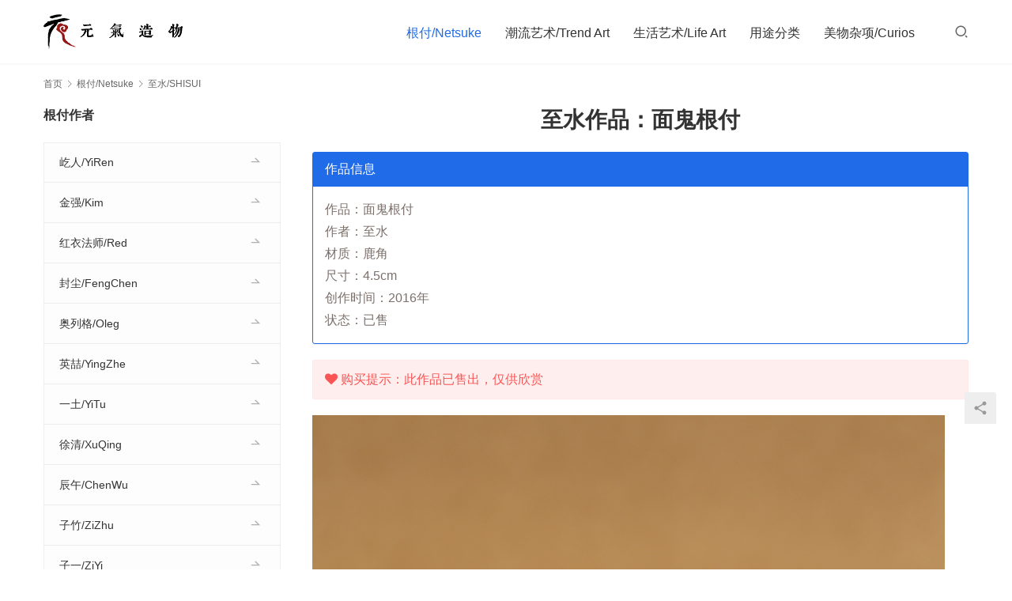

--- FILE ---
content_type: text/html; charset=UTF-8
request_url: https://www.elementcreat.com/archives/2701.htm
body_size: 12358
content:
<!DOCTYPE html>
<html lang="zh-CN">
<head>
<meta charset="UTF-8">
<meta http-equiv="X-UA-Compatible" content="IE=edge,chrome=1">
<meta name="renderer" content="webkit">
<meta name="viewport" content="initial-scale=1.0,user-scalable=no,maximum-scale=1,width=device-width,viewport-fit=cover">
<meta name="format-detection" content="telephone=no">
<title>至水作品：面鬼根付  |  元气造物</title>
<link rel="canonical" href="https://www.elementcreat.com/archives/2701.htm" />
<meta name="applicable-device" content="pc,mobile" />
<meta http-equiv="Cache-Control" content="no-transform" />
<link rel="shortcut icon" href="https://www.elementcreat.com/wp-content/uploads/2021/11/ico32.png" />
<link rel='dns-prefetch' href='//at.alicdn.com' />
<link rel='dns-prefetch' href='//cdn.jsdelivr.net' />
<link rel="alternate" type="application/rss+xml" title="元气造物 &raquo; Feed" href="https://www.elementcreat.com/feed" />
<link rel="alternate" type="application/rss+xml" title="元气造物 &raquo; 评论Feed" href="https://www.elementcreat.com/comments/feed" />
<link rel="alternate" type="application/rss+xml" title="元气造物 &raquo; 至水作品：面鬼根付评论Feed" href="https://www.elementcreat.com/archives/2701.htm/feed" />
<link rel='stylesheet' id='stylesheet-css'  href='//www.elementcreat.com/wp-content/uploads/wpcom/style.5.7.0.1762159635.css?ver=5.7.0' media='all' />
<link rel='stylesheet' id='material-icons-css'  href='https://www.elementcreat.com/wp-content/themes/module/themer/assets/css/material-icons.css?ver=5.7.0' media='all' />
<link rel='stylesheet' id='remixicon-css'  href='https://cdn.jsdelivr.net/npm/remixicon@2.5.0/fonts/remixicon.css?ver=2.5.0' media='all' />
<link rel='stylesheet' id='font-awesome-css'  href='https://www.elementcreat.com/wp-content/themes/module/themer/assets/css/font-awesome.css?ver=5.7.0' media='all' />
<style id='wp-block-library-inline-css'>
:root{--wp-admin-theme-color:#007cba;--wp-admin-theme-color--rgb:0,124,186;--wp-admin-theme-color-darker-10:#006ba1;--wp-admin-theme-color-darker-10--rgb:0,107,161;--wp-admin-theme-color-darker-20:#005a87;--wp-admin-theme-color-darker-20--rgb:0,90,135;--wp-admin-border-width-focus:2px}@media (-webkit-min-device-pixel-ratio:2),(min-resolution:192dpi){:root{--wp-admin-border-width-focus:1.5px}}:root{--wp--preset--font-size--normal:16px;--wp--preset--font-size--huge:42px}:root .has-very-light-gray-background-color{background-color:#eee}:root .has-very-dark-gray-background-color{background-color:#313131}:root .has-very-light-gray-color{color:#eee}:root .has-very-dark-gray-color{color:#313131}:root .has-vivid-green-cyan-to-vivid-cyan-blue-gradient-background{background:linear-gradient(135deg,#00d084,#0693e3)}:root .has-purple-crush-gradient-background{background:linear-gradient(135deg,#34e2e4,#4721fb 50%,#ab1dfe)}:root .has-hazy-dawn-gradient-background{background:linear-gradient(135deg,#faaca8,#dad0ec)}:root .has-subdued-olive-gradient-background{background:linear-gradient(135deg,#fafae1,#67a671)}:root .has-atomic-cream-gradient-background{background:linear-gradient(135deg,#fdd79a,#004a59)}:root .has-nightshade-gradient-background{background:linear-gradient(135deg,#330968,#31cdcf)}:root .has-midnight-gradient-background{background:linear-gradient(135deg,#020381,#2874fc)}.has-regular-font-size{font-size:1em}.has-larger-font-size{font-size:2.625em}.has-normal-font-size{font-size:var(--wp--preset--font-size--normal)}.has-huge-font-size{font-size:var(--wp--preset--font-size--huge)}.has-text-align-center{text-align:center}.has-text-align-left{text-align:left}.has-text-align-right{text-align:right}#end-resizable-editor-section{display:none}.aligncenter{clear:both}.items-justified-left{justify-content:flex-start}.items-justified-center{justify-content:center}.items-justified-right{justify-content:flex-end}.items-justified-space-between{justify-content:space-between}.screen-reader-text{border:0;clip:rect(1px,1px,1px,1px);-webkit-clip-path:inset(50%);clip-path:inset(50%);height:1px;margin:-1px;overflow:hidden;padding:0;position:absolute;width:1px;word-wrap:normal!important}.screen-reader-text:focus{background-color:#ddd;clip:auto!important;-webkit-clip-path:none;clip-path:none;color:#444;display:block;font-size:1em;height:auto;left:5px;line-height:normal;padding:15px 23px 14px;text-decoration:none;top:5px;width:auto;z-index:100000}html :where(.has-border-color),html :where([style*=border-width]){border-style:solid}html :where(img[class*=wp-image-]){height:auto;max-width:100%}
</style>
<style id='global-styles-inline-css'>
body{--wp--preset--color--black: #000000;--wp--preset--color--cyan-bluish-gray: #abb8c3;--wp--preset--color--white: #ffffff;--wp--preset--color--pale-pink: #f78da7;--wp--preset--color--vivid-red: #cf2e2e;--wp--preset--color--luminous-vivid-orange: #ff6900;--wp--preset--color--luminous-vivid-amber: #fcb900;--wp--preset--color--light-green-cyan: #7bdcb5;--wp--preset--color--vivid-green-cyan: #00d084;--wp--preset--color--pale-cyan-blue: #8ed1fc;--wp--preset--color--vivid-cyan-blue: #0693e3;--wp--preset--color--vivid-purple: #9b51e0;--wp--preset--gradient--vivid-cyan-blue-to-vivid-purple: linear-gradient(135deg,rgba(6,147,227,1) 0%,rgb(155,81,224) 100%);--wp--preset--gradient--light-green-cyan-to-vivid-green-cyan: linear-gradient(135deg,rgb(122,220,180) 0%,rgb(0,208,130) 100%);--wp--preset--gradient--luminous-vivid-amber-to-luminous-vivid-orange: linear-gradient(135deg,rgba(252,185,0,1) 0%,rgba(255,105,0,1) 100%);--wp--preset--gradient--luminous-vivid-orange-to-vivid-red: linear-gradient(135deg,rgba(255,105,0,1) 0%,rgb(207,46,46) 100%);--wp--preset--gradient--very-light-gray-to-cyan-bluish-gray: linear-gradient(135deg,rgb(238,238,238) 0%,rgb(169,184,195) 100%);--wp--preset--gradient--cool-to-warm-spectrum: linear-gradient(135deg,rgb(74,234,220) 0%,rgb(151,120,209) 20%,rgb(207,42,186) 40%,rgb(238,44,130) 60%,rgb(251,105,98) 80%,rgb(254,248,76) 100%);--wp--preset--gradient--blush-light-purple: linear-gradient(135deg,rgb(255,206,236) 0%,rgb(152,150,240) 100%);--wp--preset--gradient--blush-bordeaux: linear-gradient(135deg,rgb(254,205,165) 0%,rgb(254,45,45) 50%,rgb(107,0,62) 100%);--wp--preset--gradient--luminous-dusk: linear-gradient(135deg,rgb(255,203,112) 0%,rgb(199,81,192) 50%,rgb(65,88,208) 100%);--wp--preset--gradient--pale-ocean: linear-gradient(135deg,rgb(255,245,203) 0%,rgb(182,227,212) 50%,rgb(51,167,181) 100%);--wp--preset--gradient--electric-grass: linear-gradient(135deg,rgb(202,248,128) 0%,rgb(113,206,126) 100%);--wp--preset--gradient--midnight: linear-gradient(135deg,rgb(2,3,129) 0%,rgb(40,116,252) 100%);--wp--preset--duotone--dark-grayscale: url('#wp-duotone-dark-grayscale');--wp--preset--duotone--grayscale: url('#wp-duotone-grayscale');--wp--preset--duotone--purple-yellow: url('#wp-duotone-purple-yellow');--wp--preset--duotone--blue-red: url('#wp-duotone-blue-red');--wp--preset--duotone--midnight: url('#wp-duotone-midnight');--wp--preset--duotone--magenta-yellow: url('#wp-duotone-magenta-yellow');--wp--preset--duotone--purple-green: url('#wp-duotone-purple-green');--wp--preset--duotone--blue-orange: url('#wp-duotone-blue-orange');--wp--preset--font-size--small: 13px;--wp--preset--font-size--medium: 20px;--wp--preset--font-size--large: 36px;--wp--preset--font-size--x-large: 42px;}.has-black-color{color: var(--wp--preset--color--black) !important;}.has-cyan-bluish-gray-color{color: var(--wp--preset--color--cyan-bluish-gray) !important;}.has-white-color{color: var(--wp--preset--color--white) !important;}.has-pale-pink-color{color: var(--wp--preset--color--pale-pink) !important;}.has-vivid-red-color{color: var(--wp--preset--color--vivid-red) !important;}.has-luminous-vivid-orange-color{color: var(--wp--preset--color--luminous-vivid-orange) !important;}.has-luminous-vivid-amber-color{color: var(--wp--preset--color--luminous-vivid-amber) !important;}.has-light-green-cyan-color{color: var(--wp--preset--color--light-green-cyan) !important;}.has-vivid-green-cyan-color{color: var(--wp--preset--color--vivid-green-cyan) !important;}.has-pale-cyan-blue-color{color: var(--wp--preset--color--pale-cyan-blue) !important;}.has-vivid-cyan-blue-color{color: var(--wp--preset--color--vivid-cyan-blue) !important;}.has-vivid-purple-color{color: var(--wp--preset--color--vivid-purple) !important;}.has-black-background-color{background-color: var(--wp--preset--color--black) !important;}.has-cyan-bluish-gray-background-color{background-color: var(--wp--preset--color--cyan-bluish-gray) !important;}.has-white-background-color{background-color: var(--wp--preset--color--white) !important;}.has-pale-pink-background-color{background-color: var(--wp--preset--color--pale-pink) !important;}.has-vivid-red-background-color{background-color: var(--wp--preset--color--vivid-red) !important;}.has-luminous-vivid-orange-background-color{background-color: var(--wp--preset--color--luminous-vivid-orange) !important;}.has-luminous-vivid-amber-background-color{background-color: var(--wp--preset--color--luminous-vivid-amber) !important;}.has-light-green-cyan-background-color{background-color: var(--wp--preset--color--light-green-cyan) !important;}.has-vivid-green-cyan-background-color{background-color: var(--wp--preset--color--vivid-green-cyan) !important;}.has-pale-cyan-blue-background-color{background-color: var(--wp--preset--color--pale-cyan-blue) !important;}.has-vivid-cyan-blue-background-color{background-color: var(--wp--preset--color--vivid-cyan-blue) !important;}.has-vivid-purple-background-color{background-color: var(--wp--preset--color--vivid-purple) !important;}.has-black-border-color{border-color: var(--wp--preset--color--black) !important;}.has-cyan-bluish-gray-border-color{border-color: var(--wp--preset--color--cyan-bluish-gray) !important;}.has-white-border-color{border-color: var(--wp--preset--color--white) !important;}.has-pale-pink-border-color{border-color: var(--wp--preset--color--pale-pink) !important;}.has-vivid-red-border-color{border-color: var(--wp--preset--color--vivid-red) !important;}.has-luminous-vivid-orange-border-color{border-color: var(--wp--preset--color--luminous-vivid-orange) !important;}.has-luminous-vivid-amber-border-color{border-color: var(--wp--preset--color--luminous-vivid-amber) !important;}.has-light-green-cyan-border-color{border-color: var(--wp--preset--color--light-green-cyan) !important;}.has-vivid-green-cyan-border-color{border-color: var(--wp--preset--color--vivid-green-cyan) !important;}.has-pale-cyan-blue-border-color{border-color: var(--wp--preset--color--pale-cyan-blue) !important;}.has-vivid-cyan-blue-border-color{border-color: var(--wp--preset--color--vivid-cyan-blue) !important;}.has-vivid-purple-border-color{border-color: var(--wp--preset--color--vivid-purple) !important;}.has-vivid-cyan-blue-to-vivid-purple-gradient-background{background: var(--wp--preset--gradient--vivid-cyan-blue-to-vivid-purple) !important;}.has-light-green-cyan-to-vivid-green-cyan-gradient-background{background: var(--wp--preset--gradient--light-green-cyan-to-vivid-green-cyan) !important;}.has-luminous-vivid-amber-to-luminous-vivid-orange-gradient-background{background: var(--wp--preset--gradient--luminous-vivid-amber-to-luminous-vivid-orange) !important;}.has-luminous-vivid-orange-to-vivid-red-gradient-background{background: var(--wp--preset--gradient--luminous-vivid-orange-to-vivid-red) !important;}.has-very-light-gray-to-cyan-bluish-gray-gradient-background{background: var(--wp--preset--gradient--very-light-gray-to-cyan-bluish-gray) !important;}.has-cool-to-warm-spectrum-gradient-background{background: var(--wp--preset--gradient--cool-to-warm-spectrum) !important;}.has-blush-light-purple-gradient-background{background: var(--wp--preset--gradient--blush-light-purple) !important;}.has-blush-bordeaux-gradient-background{background: var(--wp--preset--gradient--blush-bordeaux) !important;}.has-luminous-dusk-gradient-background{background: var(--wp--preset--gradient--luminous-dusk) !important;}.has-pale-ocean-gradient-background{background: var(--wp--preset--gradient--pale-ocean) !important;}.has-electric-grass-gradient-background{background: var(--wp--preset--gradient--electric-grass) !important;}.has-midnight-gradient-background{background: var(--wp--preset--gradient--midnight) !important;}.has-small-font-size{font-size: var(--wp--preset--font-size--small) !important;}.has-medium-font-size{font-size: var(--wp--preset--font-size--medium) !important;}.has-large-font-size{font-size: var(--wp--preset--font-size--large) !important;}.has-x-large-font-size{font-size: var(--wp--preset--font-size--x-large) !important;}
</style>
<link rel='stylesheet' id='wwa-css'  href='https://www.elementcreat.com/wp-content/plugins/justweapp/css/style.css?ver=3.10.1' media='all' />
<link rel='stylesheet' id='theme-my-login-css'  href='https://www.elementcreat.com/wp-content/plugins/theme-my-login/assets/styles/theme-my-login.min.css?ver=7.1.5' media='all' />
<script src='https://cdn.jsdelivr.net/npm/jquery@3.5.1/dist/jquery.min.js?ver=3.5.1' id='jquery-core-js'></script>
<script src='https://www.elementcreat.com/wp-includes/js/jquery/jquery-migrate.min.js?ver=3.3.2' id='jquery-migrate-js'></script>
<script src='//at.alicdn.com/t/font_2010989_syla1zlte3.js?ver=5.7.0' id='wpcom-icons-js'></script>
<link rel="EditURI" type="application/rsd+xml" title="RSD" href="https://www.elementcreat.com/xmlrpc.php?rsd" />
<link rel="wlwmanifest" type="application/wlwmanifest+xml" href="https://www.elementcreat.com/wp-includes/wlwmanifest.xml" /> 
<link rel="icon" href="https://www.elementcreat.com/wp-content/uploads/2021/11/ico32.png" sizes="32x32" />
<link rel="icon" href="https://www.elementcreat.com/wp-content/uploads/2021/11/ico32.png" sizes="192x192" />
<link rel="apple-touch-icon" href="https://www.elementcreat.com/wp-content/uploads/2021/11/ico32.png" />
<meta name="msapplication-TileImage" content="https://www.elementcreat.com/wp-content/uploads/2021/11/ico32.png" />
<!--[if lte IE 9]><script src="https://www.elementcreat.com/wp-content/themes/module/js/update.js"></script><![endif]-->
</head>
<body class="post-template-default single single-post postid-2701 single-format-standard wp-embed-responsive lang-cn">
<header id="header" class="header">
    <div class="container clearfix">
        <div class="navbar-header">
            <button type="button" class="navbar-toggle collapsed" data-toggle="collapse" data-target=".navbar-menu">
                <span class="icon-bar icon-bar-1"></span>
                <span class="icon-bar icon-bar-2"></span>
                <span class="icon-bar icon-bar-3"></span>
            </button>
                        <div class="logo">
                <a href="https://www.elementcreat.com" rel="home"><img src="http://www.elementcreat.com/wp-content/uploads/2017/05/logo-2.gif" alt="元气造物"></a>
            </div>
        </div>

        <nav class="collapse navbar-collapse navbar-right navbar-menu">
            <ul id="menu-%e5%85%83%e6%b0%94%e9%80%a0%e7%89%a9" class="nav navbar-nav main-menu wpcom-adv-menu"><li class="menu-item current-post-ancestor active menu-item-style menu-item-style1 dropdown"><a href="https://www.elementcreat.com/archives/category/netsuke" class="dropdown-toggle">根付/Netsuke</a>
<ul class="dropdown-menu menu-item-wrap menu-item-col-5">
	<li class="menu-item"><a href="https://www.elementcreat.com/archives/category/netsuke/yiren">屹人/YiRen</a></li>
	<li class="menu-item"><a href="https://www.elementcreat.com/archives/category/netsuke/kim">金强/Kim</a></li>
	<li class="menu-item"><a href="https://www.elementcreat.com/archives/category/netsuke/red">红衣法师/Red</a></li>
	<li class="menu-item"><a href="https://www.elementcreat.com/archives/category/netsuke/fengchen">封尘/FengChen</a></li>
	<li class="menu-item"><a href="https://www.elementcreat.com/archives/category/netsuke/oleg">奥列格/Oleg</a></li>
	<li class="menu-item"><a href="https://www.elementcreat.com/archives/category/netsuke/yingzhe">英喆/YingZhe</a></li>
	<li class="menu-item"><a href="https://www.elementcreat.com/archives/category/netsuke/yitu-graller">一土/YiTu</a></li>
	<li class="menu-item"><a href="https://www.elementcreat.com/archives/category/netsuke/xuq-graller">徐清/XuQing</a></li>
	<li class="menu-item"><a href="https://www.elementcreat.com/archives/category/netsuke/chenwu-graller">辰午/ChenWu</a></li>
	<li class="menu-item"><a href="https://www.elementcreat.com/archives/category/netsuke/zizhu-g">子竹/ZiZhu</a></li>
	<li class="menu-item"><a href="https://www.elementcreat.com/archives/category/netsuke/ziyi-graller">子一/ZiYi</a></li>
	<li class="menu-item"><a href="https://www.elementcreat.com/archives/category/netsuke/tiecheng">铁成/TieCheng</a></li>
	<li class="menu-item"><a href="https://www.elementcreat.com/archives/category/netsuke/dayu_g">大鱼/DaYu</a></li>
	<li class="menu-item"><a href="https://www.elementcreat.com/archives/category/netsuke/zhuma">竹马/ZhuMa</a></li>
	<li class="menu-item"><a href="https://www.elementcreat.com/archives/category/netsuke/tim-graller">易鑫/TimYi</a></li>
	<li class="menu-item"><a href="https://www.elementcreat.com/archives/category/netsuke/honey">本/honey</a></li>
	<li class="menu-item"><a href="https://www.elementcreat.com/archives/category/netsuke/tanzi">谈子/Tanzi</a></li>
	<li class="menu-item"><a href="https://www.elementcreat.com/archives/category/netsuke/yukun">羽昆/YuKun</a></li>
	<li class="menu-item"><a href="https://www.elementcreat.com/archives/category/netsuke/yunmao-graller">耘茂/YunMao</a></li>
	<li class="menu-item"><a href="https://www.elementcreat.com/archives/category/netsuke/yonggui-graller">永贵/YongGui</a></li>
	<li class="menu-item"><a href="https://www.elementcreat.com/archives/category/netsuke/zhonghu">冢虎/ZhongHu</a></li>
	<li class="menu-item"><a href="https://www.elementcreat.com/archives/category/netsuke/shisuig">至水/SHISUI</a></li>
	<li class="menu-item"><a href="https://www.elementcreat.com/archives/category/netsuke/fujii">藤井安刚/FUJII</a></li>
	<li class="menu-item"><a href="https://www.elementcreat.com/archives/category/netsuke/bishu">斋藤美洲/Bishu</a></li>
	<li class="menu-item"><a href="https://www.elementcreat.com/archives/category/netsuke/ziyuan">紫苑/SHION</a></li>
	<li class="menu-item"><a href="https://www.elementcreat.com/archives/category/netsuke/mabu">中梶真武/MABU</a></li>
	<li class="menu-item"><a href="https://www.elementcreat.com/archives/category/netsuke/rippo">利步/Rippo</a></li>
	<li class="menu-item"><a href="https://www.elementcreat.com/archives/category/netsuke/koma">狛/KOMA</a></li>
	<li class="menu-item"><a href="https://www.elementcreat.com/archives/category/netsuke/sanmei">三昧/Zanmai</a></li>
	<li class="menu-item"><a href="https://www.elementcreat.com/archives/category/netsuke/douho-graller">道甫/DOUHO</a></li>
	<li class="menu-item"><a href="https://www.elementcreat.com/archives/category/netsuke/qianci">森谦次/Kenji</a></li>
	<li class="menu-item"><a href="https://www.elementcreat.com/archives/category/netsuke/afks">阿夫克森/Александр</a></li>
	<li class="menu-item"><a href="https://www.elementcreat.com/archives/category/netsuke/kiheji">贵石/Kiheji</a></li>
	<li class="menu-item"><a href="https://www.elementcreat.com/archives/category/netsuke/ted">西奥多/Ted</a></li>
	<li class="menu-item"><a href="https://www.elementcreat.com/archives/category/netsuke/alk">阿列克/Олег</a></li>
	<li class="menu-item"><a href="https://www.elementcreat.com/archives/category/netsuke/fubu">服部/HATTORI</a></li>
	<li class="menu-item"><a href="https://www.elementcreat.com/archives/category/netsuke/others">其他/Others</a></li>
</ul>
</li>
<li class="menu-item menu-item-style menu-item-style1 dropdown"><a href="https://www.elementcreat.com/archives/category/trend" class="dropdown-toggle">潮流艺术/Trend Art</a>
<ul class="dropdown-menu menu-item-wrap menu-item-col-5">
	<li class="menu-item"><a href="https://www.elementcreat.com/archives/category/trend/earth-republic">Earth Republic</a></li>
	<li class="menu-item"><a href="https://www.elementcreat.com/archives/category/trend/takuf">正木卓/Takuf</a></li>
	<li class="menu-item"><a href="https://www.elementcreat.com/archives/category/trend/takane">菅野贵峰/takane</a></li>
	<li class="menu-item"><a href="https://www.elementcreat.com/archives/category/trend/tokoro">所正泰/tokoro</a></li>
	<li class="menu-item"><a href="https://www.elementcreat.com/archives/category/trend/kinmoku">金木工房/kinmoku</a></li>
	<li class="menu-item"><a href="https://www.elementcreat.com/archives/category/trend/kumin">久美/kumin</a></li>
	<li class="menu-item"><a href="https://www.elementcreat.com/archives/category/trend/shiotsumura">井崎正治/shiotsu</a></li>
	<li class="menu-item"><a href="https://www.elementcreat.com/archives/category/trend/oono">大野敦史/Oono</a></li>
	<li class="menu-item"><a href="https://www.elementcreat.com/archives/category/trend/rinne">Rinne</a></li>
	<li class="menu-item"><a href="https://www.elementcreat.com/archives/category/trend/yoshitaka">中矢嘉贵/Yoshitaka</a></li>
	<li class="menu-item"><a href="https://www.elementcreat.com/archives/category/trend/motonaga">小林拓矢/motonaga</a></li>
	<li class="menu-item"><a href="https://www.elementcreat.com/archives/category/trend/haiiro">西别府久幸/haiiro</a></li>
	<li class="menu-item"><a href="https://www.elementcreat.com/archives/category/trend/takigami">泷上玄野/Takigami</a></li>
	<li class="menu-item"><a href="https://www.elementcreat.com/archives/category/trend/naotowada">和田直人/NaotoWada</a></li>
	<li class="menu-item"><a href="https://www.elementcreat.com/archives/category/lifeart/kotono">结城琴乃/Kotono</a></li>
	<li class="menu-item"><a href="https://www.elementcreat.com/archives/category/trend/hotoke">酒井 豪/hotoke</a></li>
	<li class="menu-item"><a href="https://www.elementcreat.com/archives/category/trend/inna">伊娜罗曼琴科/Inna</a></li>
	<li class="menu-item"><a href="https://www.elementcreat.com/archives/category/trend/domenico">多米尼克/Domenico</a></li>
	<li class="menu-item"><a href="https://www.elementcreat.com/archives/category/trend/ning">阿宁/Ning</a></li>
	<li class="menu-item"><a href="https://www.elementcreat.com/archives/category/trend/kiokudrop">萩原まさえ/KIOKUDROP</a></li>
	<li class="menu-item"><a href="https://www.elementcreat.com/archives/category/trend/sara">莎拉尼克/sara</a></li>
	<li class="menu-item"><a href="https://www.elementcreat.com/archives/category/trend/kimura">木村悠希/Kimura</a></li>
	<li class="menu-item"><a href="https://www.elementcreat.com/archives/category/trend/jiange">剑阁/JianGe</a></li>
	<li class="menu-item"><a href="https://www.elementcreat.com/archives/category/trend/zouchao">邹超/Zouchao</a></li>
	<li class="menu-item"><a href="https://www.elementcreat.com/archives/category/trend/ziwei">子玮/ZiWei</a></li>
	<li class="menu-item"><a href="https://www.elementcreat.com/archives/category/trend/togawa">川五十生/Togawa</a></li>
	<li class="menu-item"><a href="https://www.elementcreat.com/archives/category/trend/akira">日下明/Akira</a></li>
	<li class="menu-item"><a href="https://www.elementcreat.com/archives/category/trend/mohan">王墨晗/mohan</a></li>
	<li class="menu-item"><a href="https://www.elementcreat.com/archives/category/trend/kota">中坪宏太/Kota</a></li>
	<li class="menu-item"><a href="https://www.elementcreat.com/archives/category/trend/tothers">其他/Others</a></li>
</ul>
</li>
<li class="menu-item menu-item-style menu-item-style1 dropdown"><a href="https://www.elementcreat.com/archives/category/lifeart" class="dropdown-toggle">生活艺术/Life Art</a>
<ul class="dropdown-menu menu-item-wrap menu-item-col-5">
	<li class="menu-item"><a href="https://www.elementcreat.com/zhuoyue">灼阅/ZHUOYUE</a></li>
	<li class="menu-item"><a href="https://www.elementcreat.com/archives/category/lifeart/ryuichi">芳贺龙一/Ryuichi</a></li>
	<li class="menu-item"><a href="https://www.elementcreat.com/archives/category/lifeart/shikaidai">四海大/shikaidai</a></li>
	<li class="menu-item"><a href="https://www.elementcreat.com/archives/category/lifeart/gm">まとはま・安竹</a></li>
	<li class="menu-item"><a href="https://www.elementcreat.com/archives/category/lifeart/mari">井上真利/Mari</a></li>
	<li class="menu-item"><a href="https://www.elementcreat.com/archives/category/lifeart/yuichi">小林雄一/yuichi</a></li>
	<li class="menu-item"><a href="https://www.elementcreat.com/archives/category/lifeart/chitian">池田省吾/chitian</a></li>
	<li class="menu-item"><a href="https://www.elementcreat.com/archives/category/lifeart/yohei">后藤洋平/Yohei</a></li>
	<li class="menu-item"><a href="https://www.elementcreat.com/archives/category/lifeart/shihisa">石原稔久/shihisa</a></li>
	<li class="menu-item"><a href="https://www.elementcreat.com/archives/category/lifeart/waan">蛙庵/うつわ</a></li>
	<li class="menu-item"><a href="https://www.elementcreat.com/archives/category/lifeart/jiang">江雄伟/Jiang</a></li>
	<li class="menu-item"><a href="https://www.elementcreat.com/archives/category/lifeart/toharu">佐野元春/Toharu</a></li>
	<li class="menu-item"><a href="https://www.elementcreat.com/archives/category/lifeart/takagi">高木浩二/takagi</a></li>
	<li class="menu-item"><a href="https://www.elementcreat.com/archives/category/lifeart/suzuki">铃木滋子/SUZUKI</a></li>
	<li class="menu-item"><a href="https://www.elementcreat.com/archives/category/lifeart/yuuji">村木雄儿/Yuuji</a></li>
	<li class="menu-item"><a href="https://www.elementcreat.com/archives/category/lifeart/oyamano">小山乃文彦/oyamano</a></li>
	<li class="menu-item"><a href="https://www.elementcreat.com/archives/category/lifeart/toru">八田亨/toru</a></li>
	<li class="menu-item"><a href="https://www.elementcreat.com/archives/category/lifeart/seiki">江口诚基/Seiki</a></li>
	<li class="menu-item"><a href="https://www.elementcreat.com/archives/category/lifeart/shinpei">马渡新平/Shinpei</a></li>
	<li class="menu-item"><a href="https://www.elementcreat.com/archives/category/lifeart/kitaimai">北井真衣/kitaimai</a></li>
	<li class="menu-item"><a href="https://www.elementcreat.com/archives/category/lifeart/ogataatushi">尾形アツシ/ogataatushi</a></li>
	<li class="menu-item"><a href="https://www.elementcreat.com/archives/category/lifeart/takayama">高山爱/Takayama</a></li>
	<li class="menu-item"><a href="https://www.elementcreat.com/archives/category/lifeart/yutaro">贵岛雄太朗/Yutaro</a></li>
	<li class="menu-item"><a href="https://www.elementcreat.com/archives/category/lifeart/hirokazu">古谷浩一/Hirokazu</a></li>
	<li class="menu-item"><a href="https://www.elementcreat.com/archives/category/lifeart/eiichi">涉谷英一/eiichi</a></li>
	<li class="menu-item"><a href="https://www.elementcreat.com/archives/category/lifeart/hiroko">伴裕子/Hiroko</a></li>
	<li class="menu-item"><a href="https://www.elementcreat.com/archives/category/lifeart/tamamokko">玉元利幸/Tamamokko</a></li>
	<li class="menu-item"><a href="https://www.elementcreat.com/archives/category/lifeart/pinlai">平濑マリ子</a></li>
	<li class="menu-item"><a href="https://www.elementcreat.com/archives/category/lifeart/heyeqisi">鹤野启司/heyeqisi</a></li>
	<li class="menu-item"><a href="https://www.elementcreat.com/archives/category/lifeart/cisetoytoyto">川原幸子/cisetoytoyto</a></li>
	<li class="menu-item"><a href="https://www.elementcreat.com/archives/category/lifeart/daijw">戴佳威</a></li>
	<li class="menu-item"><a href="https://www.elementcreat.com/archives/category/lifeart/yunjin">云井窑</a></li>
	<li class="menu-item"><a href="https://www.elementcreat.com/archives/category/lifeart/yizhilang">一志郎窑</a></li>
	<li class="menu-item"><a href="https://www.elementcreat.com/archives/category/lifeart/ryoma">平松龙马/Ryoma</a></li>
	<li class="menu-item"><a href="https://www.elementcreat.com/archives/category/lifeart/ryutaro">山田隆太郎/RYUTARO</a></li>
	<li class="menu-item"><a href="https://www.elementcreat.com/archives/category/lifeart/natsuki">小仓夏树/Natsuki</a></li>
	<li class="menu-item"><a href="https://www.elementcreat.com/archives/category/lifeart/yoshio">寒川义雄/Yoshio</a></li>
	<li class="menu-item"><a href="https://www.elementcreat.com/archives/category/lifeart/kazuhiko">工藤和彦/Kazuhiko</a></li>
	<li class="menu-item"><a href="https://www.elementcreat.com/archives/category/lifeart/katsunori">泽克典/KATSUNORI</a></li>
	<li class="menu-item"><a href="https://www.elementcreat.com/archives/category/lifeart/atsuko">西川敦子/atsuko</a></li>
	<li class="menu-item"><a href="https://www.elementcreat.com/archives/category/lifeart/xichuan">西川孝次</a></li>
	<li class="menu-item"><a href="https://www.elementcreat.com/archives/category/lifeart/cocochi">市野雅利/cocochi</a></li>
	<li class="menu-item"><a href="https://www.elementcreat.com/archives/category/lifeart/kazuaki">志村和晃/kazuaki</a></li>
	<li class="menu-item"><a href="https://www.elementcreat.com/archives/category/lifeart/kousuke">宇田康介/kousuke</a></li>
	<li class="menu-item"><a href="https://www.elementcreat.com/archives/category/lifeart/shingo">马野真吾/shingo</a></li>
	<li class="menu-item"><a href="https://www.elementcreat.com/archives/category/lifeart/yasuno">大杉康伸/yasuno</a></li>
	<li class="menu-item"><a href="https://www.elementcreat.com/archives/category/lifeart/taitian">太田硝子研究室</a></li>
	<li class="menu-item"><a href="https://www.elementcreat.com/archives/category/lifeart/kusada">艸田正樹/kusada</a></li>
	<li class="menu-item"><a href="https://www.elementcreat.com/archives/category/lifeart/tadaomi">山本忠臣/Tadaomi</a></li>
	<li class="menu-item"><a href="https://www.elementcreat.com/archives/category/lifeart/ayako">须贺文子/Ayako</a></li>
	<li class="menu-item"><a href="https://www.elementcreat.com/archives/category/lifeart/kimjongpil">金钟毕/KimJongPil</a></li>
	<li class="menu-item"><a href="https://www.elementcreat.com/archives/category/lifeart/kikuchi">菊地胜/Kikuchi</a></li>
	<li class="menu-item"><a href="https://www.elementcreat.com/archives/category/lifeart/heyuan">河原崎贵/heyuan</a></li>
	<li class="menu-item"><a href="https://www.elementcreat.com/archives/category/lifeart/qiubin">邱彬/QiuBin</a></li>
	<li class="menu-item"><a href="https://www.elementcreat.com/archives/category/lifeart/toshiro">安彦年朗/Toshiro</a></li>
	<li class="menu-item"><a href="https://www.elementcreat.com/archives/category/lifeart/masanobu">安藤雅信/masanobu</a></li>
	<li class="menu-item"><a href="https://www.elementcreat.com/archives/category/lifeart/mayuko">小川真由子/Mayuko</a></li>
	<li class="menu-item"><a href="https://www.elementcreat.com/archives/category/lifeart/masao">小澄正雄/Masao</a></li>
	<li class="menu-item"><a href="https://www.elementcreat.com/archives/category/lifeart/yuuchyo">腰越祐贵/Yuuchyo</a></li>
	<li class="menu-item"><a href="https://www.elementcreat.com/archives/category/lifeart/asana">能登朝奈/asana</a></li>
	<li class="menu-item"><a href="https://www.elementcreat.com/archives/category/lifeart/othersl">其他/OthersL</a></li>
</ul>
</li>
<li class="menu-item menu-item-style menu-item-style1 dropdown"><a href="https://www.elementcreat.com/archives/category/list" class="dropdown-toggle">用途分类</a>
<ul class="dropdown-menu menu-item-wrap menu-item-col-5">
	<li class="menu-item"><a href="https://www.elementcreat.com/archives/category/list/min">盘子/皿</a></li>
	<li class="menu-item"><a href="https://www.elementcreat.com/archives/category/list/wan">碗/钵</a></li>
	<li class="menu-item"><a href="https://www.elementcreat.com/archives/category/list/guo">土锅/铁锅</a></li>
	<li class="menu-item"><a href="https://www.elementcreat.com/archives/category/list/gongdao">片口/公道</a></li>
	<li class="menu-item"><a href="https://www.elementcreat.com/archives/category/list/cup">杯子</a></li>
	<li class="menu-item"><a href="https://www.elementcreat.com/archives/category/list/hu">壶/罐</a></li>
	<li class="menu-item"><a href="https://www.elementcreat.com/archives/category/list/hua">花器</a></li>
	<li class="menu-item"><a href="https://www.elementcreat.com/archives/category/list/wood">木器</a></li>
	<li class="menu-item"><a href="https://www.elementcreat.com/archives/category/list/glass">玻璃</a></li>
	<li class="menu-item"><a href="https://www.elementcreat.com/archives/category/list/diaosu">置物/雕塑</a></li>
	<li class="menu-item"><a href="https://www.elementcreat.com/archives/category/list/shipin">饰品</a></li>
	<li class="menu-item"><a href="https://www.elementcreat.com/archives/category/list/zhiwu">织物</a></li>
	<li class="menu-item"><a href="https://www.elementcreat.com/archives/category/list/paint">画/版画</a></li>
	<li class="menu-item"><a href="https://www.elementcreat.com/archives/category/list/lighting">灯具/Lighting</a></li>
	<li class="menu-item"><a href="https://www.elementcreat.com/archives/category/list/other">其他</a></li>
</ul>
</li>
<li class="menu-item"><a href="https://www.elementcreat.com/archives/category/curios">美物杂项/Curios</a></li>
</ul><!-- /.navbar-collapse -->

            <div class="navbar-action pull-right">
                                    <div class="search-index pull-left">
                        <a class="search-icon" href="javascript:;"><i class="wpcom-icon wi"><svg aria-hidden="true"><use xlink:href="#wi-search"></use></svg></i></a>
                        <form class="search-form" action="https://www.elementcreat.com" method="get" role="search">
    <input type="text" class="keyword" name="s" placeholder="输入关键词搜索..." value="">
    <button type="submit" class="submit"><i class="wpcom-icon wi"><svg aria-hidden="true"><use xlink:href="#wi-search"></use></svg></i></button>
</form>                    </div><!-- /.search-index -->
                                
                            </div>
        </nav>
    </div><!-- /.container -->
</header>
<div id="wrap">        <div class="container wrap">
    <ol class="breadcrumb" vocab="https://schema.org/" typeof="BreadcrumbList"><li class="home" property="itemListElement" typeof="ListItem"><a href="https://www.elementcreat.com" property="item" typeof="WebPage"><span property="name" class="hide">元气造物</span>首页</a><meta property="position" content="1"></li><li property="itemListElement" typeof="ListItem"><i class="wpcom-icon wi"><svg aria-hidden="true"><use xlink:href="#wi-arrow-right-3"></use></svg></i><a href="https://www.elementcreat.com/archives/category/netsuke" property="item" typeof="WebPage"><span property="name">根付/Netsuke</span></a><meta property="position" content="2"></li><li property="itemListElement" typeof="ListItem"><i class="wpcom-icon wi"><svg aria-hidden="true"><use xlink:href="#wi-arrow-right-3"></use></svg></i><a href="https://www.elementcreat.com/archives/category/netsuke/shisuig" property="item" typeof="WebPage"><span property="name">至水/SHISUI</span></a><meta property="position" content="3"></li></ol>        <div class="main">
                            <div class="entry">
                                            <h1 class="entry-title">至水作品：面鬼根付</h1>                                        <div class="entry-content">
                        <div class="panel panel-primary"><div class="panel-heading"><h3 class="panel-title">作品信息</h3></div><div class="panel-body"><!--StartFragment--><p><span style="color: #7C706B;">作品：面鬼根付<br>作者：至水<br>材质：鹿角<br>尺寸：4.5cm<br>创作时间：2016年<br>状态：已售</span></p><!--EndFragment--></div></div>
<div class="alert alert-danger" role="alert"><i class="wpcom-icon fa fa-heart"></i> 购买提示：此作品已售出，仅供欣赏</div>
<p><noscript><img class="alignnone size-full wp-image-2702" src="https://www.elementcreat.com/wp-content/uploads/2017/07/IMG_2657.jpg" alt="至水作品：面鬼根付" width="800" height="533" /></noscript><img class="alignnone size-full wp-image-2702 j-lazy" src="https://www.elementcreat.com/wp-content/themes/module/themer/assets/images/lazy.png" data-original="https://www.elementcreat.com/wp-content/uploads/2017/07/IMG_2657.jpg" alt="至水作品：面鬼根付" width="800" height="533" /></p>
<p><noscript><img class="alignnone size-full wp-image-2703" src="https://www.elementcreat.com/wp-content/uploads/2017/07/IMG_2658.jpg" alt="至水作品：面鬼根付" width="800" height="533" /></noscript><img class="alignnone size-full wp-image-2703 j-lazy" src="https://www.elementcreat.com/wp-content/themes/module/themer/assets/images/lazy.png" data-original="https://www.elementcreat.com/wp-content/uploads/2017/07/IMG_2658.jpg" alt="至水作品：面鬼根付" width="800" height="533" /></p>
<p><noscript><img class="alignnone size-full wp-image-2704" src="https://www.elementcreat.com/wp-content/uploads/2017/07/IMG_2659.jpg" alt="至水作品：面鬼根付" width="800" height="533" /></noscript><img class="alignnone size-full wp-image-2704 j-lazy" src="https://www.elementcreat.com/wp-content/themes/module/themer/assets/images/lazy.png" data-original="https://www.elementcreat.com/wp-content/uploads/2017/07/IMG_2659.jpg" alt="至水作品：面鬼根付" width="800" height="533" /></p>
<p><noscript><img class="alignnone size-full wp-image-2705" src="https://www.elementcreat.com/wp-content/uploads/2017/07/IMG_2660.jpg" alt="至水作品：面鬼根付" width="800" height="533" /></noscript><img class="alignnone size-full wp-image-2705 j-lazy" src="https://www.elementcreat.com/wp-content/themes/module/themer/assets/images/lazy.png" data-original="https://www.elementcreat.com/wp-content/uploads/2017/07/IMG_2660.jpg" alt="至水作品：面鬼根付" width="800" height="533" /></p>
<p><noscript><img class="alignnone size-full wp-image-2706" src="https://www.elementcreat.com/wp-content/uploads/2017/07/IMG_2661.jpg" alt="至水作品：面鬼根付" width="800" height="533" /></noscript><img class="alignnone size-full wp-image-2706 j-lazy" src="https://www.elementcreat.com/wp-content/themes/module/themer/assets/images/lazy.png" data-original="https://www.elementcreat.com/wp-content/uploads/2017/07/IMG_2661.jpg" alt="至水作品：面鬼根付" width="800" height="533" /></p>
<p><noscript><img class="alignnone size-full wp-image-2707" src="https://www.elementcreat.com/wp-content/uploads/2017/07/IMG_2662.jpg" alt="至水作品：面鬼根付" width="800" height="533" /></noscript><img class="alignnone size-full wp-image-2707 j-lazy" src="https://www.elementcreat.com/wp-content/themes/module/themer/assets/images/lazy.png" data-original="https://www.elementcreat.com/wp-content/uploads/2017/07/IMG_2662.jpg" alt="至水作品：面鬼根付" width="800" height="533" /></p>
<p><noscript><img class="alignnone size-full wp-image-2708" src="https://www.elementcreat.com/wp-content/uploads/2017/07/IMG_2663.jpg" alt="至水作品：面鬼根付" width="800" height="533" /></noscript><img class="alignnone size-full wp-image-2708 j-lazy" src="https://www.elementcreat.com/wp-content/themes/module/themer/assets/images/lazy.png" data-original="https://www.elementcreat.com/wp-content/uploads/2017/07/IMG_2663.jpg" alt="至水作品：面鬼根付" width="800" height="533" /></p>
<p><noscript><img class="alignnone size-full wp-image-2709" src="https://www.elementcreat.com/wp-content/uploads/2017/07/IMG_2664.jpg" alt="至水作品：面鬼根付" width="800" height="533" /></noscript><img class="alignnone size-full wp-image-2709 j-lazy" src="https://www.elementcreat.com/wp-content/themes/module/themer/assets/images/lazy.png" data-original="https://www.elementcreat.com/wp-content/uploads/2017/07/IMG_2664.jpg" alt="至水作品：面鬼根付" width="800" height="533" /></p>
<p><noscript><img class="alignnone size-full wp-image-2710" src="https://www.elementcreat.com/wp-content/uploads/2017/07/IMG_2666.jpg" alt="至水作品：面鬼根付" width="800" height="533" /></noscript><img class="alignnone size-full wp-image-2710 j-lazy" src="https://www.elementcreat.com/wp-content/themes/module/themer/assets/images/lazy.png" data-original="https://www.elementcreat.com/wp-content/uploads/2017/07/IMG_2666.jpg" alt="至水作品：面鬼根付" width="800" height="533" /></p>
<p style="white-space: normal;"><div class="alert alert-danger" role="alert"><i class="wpcom-icon fa fa-eye"></i> 作品发布：如果您是独立创作人，也想在本站发布作品，请联系 微信/WeChat：hgh499534 邮箱/Email：10095750@qq.com</div></p>
<hr style="white-space: normal; max-width: 100%; background-color: #ffffff; box-sizing: border-box !important; word-wrap: break-word !important;" />
<p style="text-indent: 0em; max-width: 100%; min-height: 1em; white-space: pre-wrap; background-color: #ffffff; text-align: center; box-sizing: border-box !important; word-wrap: break-word !important;"><span style="max-width: 100%; color: #ff7faa; font-family: Tahoma, Helvetica, sans-serif; font-size: 12px; line-height: 21px; background-color: #fefefc; box-sizing: border-box !important; word-wrap: break-word !important;">本文由作者授权转载联合发布，<br style="max-width: 100%; box-sizing: border-box !important; word-wrap: break-word !important;" />任何其他个人与团体转载请注明原文链接，<br style="max-width: 100%; box-sizing: border-box !important; word-wrap: break-word !important;" />原文出处，不得对文章与图片做任何修改。</span></p>
<hr style="white-space: normal; max-width: 100%; background-color: #ffffff; box-sizing: border-box !important; word-wrap: break-word !important;" />
<p style="max-width: 100%; min-height: 1em; white-space: pre-wrap; background-color: #ffffff; text-align: center; box-sizing: border-box !important; word-wrap: break-word !important;"><span style="max-width: 100%; color: #3e3b3b; font-family: 宋体; font-size: 12px; line-height: 24px; box-sizing: border-box !important; word-wrap: break-word !important;">更多资迅</span></p>
<p style="max-width: 100%; min-height: 1em; white-space: pre-wrap; background-color: #ffffff; text-align: center; box-sizing: border-box !important; word-wrap: break-word !important;"><span style="max-width: 100%; font-size: 12px; color: #3e3b3b; font-family: 宋体; line-height: 24px; box-sizing: border-box !important; word-wrap: break-word !important;">请关注  → </span><span style="max-width: 100%; font-size: 12px; font-family: 宋体; line-height: 24px; color: #ffffff; background-color: #b2b2b2; box-sizing: border-box !important; word-wrap: break-word !important;">【和清堂】</span></p>
<p style="max-width: 100%; min-height: 1em; white-space: pre-wrap; background-color: #ffffff; text-align: center; box-sizing: border-box !important; word-wrap: break-word !important;"><span style="max-width: 100%; color: #3e3b3b; font-family: 宋体; font-size: 12px; line-height: 24px; box-sizing: border-box !important; word-wrap: break-word !important;"><noscript><img class="aligncenter" style="-webkit-user-select: none; box-sizing: border-box !important; word-wrap: break-word !important; width: auto !important; visibility: visible !important;" alt="至水作品：面鬼根付" src="https://www.elementcreat.com/wp-content/uploads/2017/05/2017051607272941336005853.jpg" width="auto" data-s="300,640" data-type="jpeg" data-ratio="1" data-w="258" data-src="http://mmbiz.qpic.cn/mmbiz/7tlk4GuBOk2bIKxaia4hWmTwiaA1CbfWEnOcoskeMUSsgmqNnf3kMr00TcNYfIvMLwFvibX5EtV5yX3fT8kIRktUw/640?wx_fmt=jpeg" /></noscript><img class="aligncenter j-lazy" style="-webkit-user-select: none; box-sizing: border-box !important; word-wrap: break-word !important; width: auto !important; visibility: visible !important;" alt="至水作品：面鬼根付" src="https://www.elementcreat.com/wp-content/themes/module/themer/assets/images/lazy.png" data-original="https://www.elementcreat.com/wp-content/uploads/2017/05/2017051607272941336005853.jpg" width="auto" data-s="300,640" data-type="jpeg" data-ratio="1" data-w="258" data-src="http://mmbiz.qpic.cn/mmbiz/7tlk4GuBOk2bIKxaia4hWmTwiaA1CbfWEnOcoskeMUSsgmqNnf3kMr00TcNYfIvMLwFvibX5EtV5yX3fT8kIRktUw/640?wx_fmt=jpeg" /></span></p>
<hr style="white-space: normal; max-width: 100%; background-color: #ffffff; box-sizing: border-box !important; word-wrap: break-word !important;" />
<p style="max-width: 100%; min-height: 1em; white-space: pre-wrap; background-color: #ffffff; text-align: center; box-sizing: border-box !important; word-wrap: break-word !important;"> <span style="max-width: 100%; color: #595959; box-sizing: border-box !important; word-wrap: break-word !important;"><span style="max-width: 100%; font-size: 12px; line-height: 18px; color: #000000;">和清堂个人微信号</span><span style="max-width: 100%; font-size: 12px; line-height: 24px; color: #3e3b3b; font-family: 宋体;"><br style="max-width: 100%; box-sizing: border-box !important; word-wrap: break-word !important;" />请关注  → <span style="max-width: 100%; color: #ffffff; background-color: #b2b2b2; box-sizing: border-box !important; word-wrap: break-word !important;">【HGH】</span></span></span></p>
<p style="max-width: 100%; min-height: 1em; white-space: pre-wrap; background-color: #ffffff; text-align: center; box-sizing: border-box !important; word-wrap: break-word !important;"><noscript><img class="aligncenter" style="-webkit-user-select: none; box-sizing: border-box !important; word-wrap: break-word !important; width: auto !important; visibility: visible !important;" alt="至水作品：面鬼根付" src="https://www.elementcreat.com/wp-content/uploads/2017/05/2017051607272949167134267.jpg" width="auto" data-s="300,640" data-type="jpeg" data-ratio="1" data-w="258" data-src="http://mmbiz.qpic.cn/mmbiz/7tlk4GuBOk2bIKxaia4hWmTwiaA1CbfWEnBbAEP61icBQgwHcGWPGRIJEU0cFwlOfvHeh37maAQqiakQmRUbfG8gLQ/640?wx_fmt=jpeg" /></noscript><img class="aligncenter j-lazy" style="-webkit-user-select: none; box-sizing: border-box !important; word-wrap: break-word !important; width: auto !important; visibility: visible !important;" alt="至水作品：面鬼根付" src="https://www.elementcreat.com/wp-content/themes/module/themer/assets/images/lazy.png" data-original="https://www.elementcreat.com/wp-content/uploads/2017/05/2017051607272949167134267.jpg" width="auto" data-s="300,640" data-type="jpeg" data-ratio="1" data-w="258" data-src="http://mmbiz.qpic.cn/mmbiz/7tlk4GuBOk2bIKxaia4hWmTwiaA1CbfWEnBbAEP61icBQgwHcGWPGRIJEU0cFwlOfvHeh37maAQqiakQmRUbfG8gLQ/640?wx_fmt=jpeg" /></p>
                                            </div>

                    <div class="entry-footer">
    <div class="entry-tag"><a href="https://www.elementcreat.com/archives/tag/%e6%a0%b9%e4%bb%98" rel="tag">根付</a> <a href="https://www.elementcreat.com/archives/tag/%e8%87%b3%e6%b0%b4" rel="tag">至水</a> <a href="https://www.elementcreat.com/archives/tag/%e9%9d%a2%e9%ac%bc" rel="tag">面鬼</a></div>
    <div class="entry-page">
        <p>上一个：<a href="https://www.elementcreat.com/archives/2689.htm" rel="prev">至水作品：茂林寺釜根付</a></p>
        <p>下一个：<a href="https://www.elementcreat.com/archives/3187.htm" rel="next">飞头蛮（至水）</a></p>
    </div>
</div><h3 class="entry-related-title">相关作品</h3><ul class="entry-related post-loop post-loop-product"><li class="post-item">
    <div class="p-item-wrap">
        <a class="thumb" href="https://www.elementcreat.com/archives/90394.htm" title="雨师妾 根付" rel="bookmark">
            <img width="480" height="320" src="https://www.elementcreat.com/wp-content/themes/module/themer/assets/images/lazy.png" class="attachment-post-thumbnail size-post-thumbnail wp-post-image j-lazy" alt="雨师妾 根付" data-original="https://www.elementcreat.com/wp-content/uploads/2021/04/1120_1-480x320.jpg" />        </a>
        <h3 class="title">
            <a href="https://www.elementcreat.com/archives/90394.htm" rel="bookmark">雨师妾 根付</a>
        </h3>
    </div>
</li><li class="post-item">
    <div class="p-item-wrap">
        <a class="thumb" href="https://www.elementcreat.com/archives/91083.htm" title="神社姬 根付（至水）" rel="bookmark">
            <img width="480" height="320" src="https://www.elementcreat.com/wp-content/themes/module/themer/assets/images/lazy.png" class="attachment-post-thumbnail size-post-thumbnail wp-post-image j-lazy" alt="神社姬 根付（至水）" loading="lazy" data-original="https://www.elementcreat.com/wp-content/uploads/2021/06/1198_1-480x320.jpg" />        </a>
        <h3 class="title">
            <a href="https://www.elementcreat.com/archives/91083.htm" rel="bookmark">神社姬 根付（至水）</a>
        </h3>
    </div>
</li><li class="post-item">
    <div class="p-item-wrap">
        <a class="thumb" href="https://www.elementcreat.com/archives/62103.htm" title="首提灯 根付（至水）" rel="bookmark">
            <img width="480" height="320" src="https://www.elementcreat.com/wp-content/themes/module/themer/assets/images/lazy.png" class="attachment-post-thumbnail size-post-thumbnail wp-post-image j-lazy" alt="首提灯 根付（至水）" loading="lazy" data-original="https://www.elementcreat.com/wp-content/uploads/2019/04/525_1-1-480x320.jpg" />        </a>
        <h3 class="title">
            <a href="https://www.elementcreat.com/archives/62103.htm" rel="bookmark">首提灯 根付（至水）</a>
        </h3>
    </div>
</li><li class="post-item">
    <div class="p-item-wrap">
        <a class="thumb" href="https://www.elementcreat.com/archives/4755.htm" title="根付战士（至水）" rel="bookmark">
            <img width="480" height="320" src="https://www.elementcreat.com/wp-content/themes/module/themer/assets/images/lazy.png" class="attachment-post-thumbnail size-post-thumbnail wp-post-image j-lazy" alt="根付战士（至水）" loading="lazy" data-original="https://www.elementcreat.com/wp-content/uploads/2017/12/178_1-480x320.jpg" />        </a>
        <h3 class="title">
            <a href="https://www.elementcreat.com/archives/4755.htm" rel="bookmark">根付战士（至水）</a>
        </h3>
    </div>
</li><li class="post-item">
    <div class="p-item-wrap">
        <a class="thumb" href="https://www.elementcreat.com/archives/3187.htm" title="飞头蛮（至水）" rel="bookmark">
            <img width="480" height="320" src="https://www.elementcreat.com/wp-content/themes/module/themer/assets/images/lazy.png" class="attachment-post-thumbnail size-post-thumbnail wp-post-image j-lazy" alt="飞头蛮（至水）" loading="lazy" data-original="https://www.elementcreat.com/wp-content/uploads/2017/09/109_1-480x320.jpg" />        </a>
        <h3 class="title">
            <a href="https://www.elementcreat.com/archives/3187.htm" rel="bookmark">飞头蛮（至水）</a>
        </h3>
    </div>
</li><li class="post-item">
    <div class="p-item-wrap">
        <a class="thumb" href="https://www.elementcreat.com/archives/86882.htm" title="二零一八 绪缔（至水）" rel="bookmark">
            <img width="480" height="320" src="https://www.elementcreat.com/wp-content/themes/module/themer/assets/images/lazy.png" class="attachment-post-thumbnail size-post-thumbnail wp-post-image j-lazy" alt="二零一八 绪缔（至水）" loading="lazy" data-original="https://www.elementcreat.com/wp-content/uploads/2020/02/867-480x320.jpg" />        </a>
        <h3 class="title">
            <a href="https://www.elementcreat.com/archives/86882.htm" rel="bookmark">二零一八 绪缔（至水）</a>
        </h3>
    </div>
</li><li class="post-item">
    <div class="p-item-wrap">
        <a class="thumb" href="https://www.elementcreat.com/archives/103888.htm" title="药鬼白泽 根付（至水）" rel="bookmark">
            <img width="480" height="320" src="https://www.elementcreat.com/wp-content/themes/module/themer/assets/images/lazy.png" class="attachment-post-thumbnail size-post-thumbnail wp-post-image j-lazy" alt="药鬼白泽 根付（至水）" loading="lazy" data-original="https://www.elementcreat.com/wp-content/uploads/2022/11/2206-480x320.jpg" />        </a>
        <h3 class="title">
            <a href="https://www.elementcreat.com/archives/103888.htm" rel="bookmark">药鬼白泽 根付（至水）</a>
        </h3>
    </div>
</li><li class="post-item">
    <div class="p-item-wrap">
        <a class="thumb" href="https://www.elementcreat.com/archives/85351.htm" title="涂佛 根付（至水）" rel="bookmark">
            <img width="480" height="320" src="https://www.elementcreat.com/wp-content/themes/module/themer/assets/images/lazy.png" class="attachment-post-thumbnail size-post-thumbnail wp-post-image j-lazy" alt="涂佛 根付（至水）" loading="lazy" data-original="https://www.elementcreat.com/wp-content/uploads/2019/09/704_1-480x320.jpg" />        </a>
        <h3 class="title">
            <a href="https://www.elementcreat.com/archives/85351.htm" rel="bookmark">涂佛 根付（至水）</a>
        </h3>
    </div>
</li><li class="post-item">
    <div class="p-item-wrap">
        <a class="thumb" href="https://www.elementcreat.com/archives/1296.htm" title="至水作品：万圣节妖怪" rel="bookmark">
            <img width="480" height="320" src="https://www.elementcreat.com/wp-content/themes/module/themer/assets/images/lazy.png" class="attachment-post-thumbnail size-post-thumbnail wp-post-image j-lazy" alt="至水作品：万圣节妖怪" loading="lazy" data-original="https://www.elementcreat.com/wp-content/uploads/2017/05/34_1-480x320.jpg" />        </a>
        <h3 class="title">
            <a href="https://www.elementcreat.com/archives/1296.htm" rel="bookmark">至水作品：万圣节妖怪</a>
        </h3>
    </div>
</li><li class="post-item">
    <div class="p-item-wrap">
        <a class="thumb" href="https://www.elementcreat.com/archives/62132.htm" title="天山奇神 根付 （至水）" rel="bookmark">
            <img width="480" height="320" src="https://www.elementcreat.com/wp-content/themes/module/themer/assets/images/lazy.png" class="attachment-post-thumbnail size-post-thumbnail wp-post-image j-lazy" alt="天山奇神 根付 （至水）" loading="lazy" data-original="https://www.elementcreat.com/wp-content/uploads/2019/04/526_1-1-480x320.jpg" />        </a>
        <h3 class="title">
            <a href="https://www.elementcreat.com/archives/62132.htm" rel="bookmark">天山奇神 根付 （至水）</a>
        </h3>
    </div>
</li></ul>
<div id="comments" class="entry-comments">
	
		<div id="respond" class="comment-respond">
		<h3 id="reply-title" class="comment-reply-title">发表回复 <small><a rel="nofollow" id="cancel-comment-reply-link" href="/archives/2701.htm#respond" style="display:none;">取消回复</a></small></h3><p class="must-log-in">要发表评论，您必须先<a href="https://www.elementcreat.com/login?redirect_to=https%3A%2F%2Fwww.elementcreat.com%2Farchives%2F2701.htm">登录</a>。</p>	</div><!-- #respond -->
	</div><!-- .comments-area -->                </div>
                    </div>
                    <aside class="sidebar">
                <div id="nav_menu-7" class="widget widget_nav_menu"><h3 class="widget-title"><span>根付作者</span></h3><div class="menu-%e6%a0%b9%e4%bb%98%e4%bd%9c%e8%80%85-container"><ul id="menu-%e6%a0%b9%e4%bb%98%e4%bd%9c%e8%80%85" class="menu"><li id="menu-item-366" class="menu-item menu-item-366"><a href="https://www.elementcreat.com/archives/category/netsuke/yiren">屹人/YiRen</a></li>
<li id="menu-item-368" class="menu-item menu-item-368"><a target="_blank" rel="noopener" href="https://www.elementcreat.com/archives/category/netsuke/kim">金强/Kim</a></li>
<li id="menu-item-367" class="menu-item menu-item-367"><a href="https://www.elementcreat.com/archives/category/netsuke/red">红衣法师/Red</a></li>
<li id="menu-item-365" class="menu-item menu-item-365"><a href="https://www.elementcreat.com/archives/category/netsuke/fengchen">封尘/FengChen</a></li>
<li id="menu-item-86414" class="menu-item menu-item-86414"><a href="https://www.elementcreat.com/archives/category/netsuke/oleg">奥列格/Oleg</a></li>
<li id="menu-item-5128" class="menu-item menu-item-5128"><a href="https://www.elementcreat.com/archives/category/netsuke/yingzhe">英喆/YingZhe</a></li>
<li id="menu-item-5195" class="menu-item menu-item-5195"><a href="https://www.elementcreat.com/archives/category/netsuke/yitu-graller">一土/YiTu</a></li>
<li id="menu-item-6850" class="menu-item menu-item-6850"><a href="https://www.elementcreat.com/archives/category/netsuke/xuq-graller">徐清/XuQing</a></li>
<li id="menu-item-81746" class="menu-item menu-item-81746"><a href="https://www.elementcreat.com/archives/category/netsuke/chenwu-graller">辰午/ChenWu</a></li>
<li id="menu-item-84840" class="menu-item menu-item-84840"><a href="https://www.elementcreat.com/archives/category/netsuke/zizhu-g">子竹/ZiZhu</a></li>
<li id="menu-item-90517" class="menu-item menu-item-90517"><a href="https://www.elementcreat.com/archives/category/netsuke/ziyi-graller">子一/ZiYi</a></li>
<li id="menu-item-108102" class="menu-item menu-item-108102"><a href="https://www.elementcreat.com/archives/category/netsuke/tiecheng">铁成/TieCheng</a></li>
<li id="menu-item-79262" class="menu-item menu-item-79262"><a href="https://www.elementcreat.com/archives/category/netsuke/dayu_g">大鱼/DaYu</a></li>
<li id="menu-item-87194" class="menu-item menu-item-87194"><a href="https://www.elementcreat.com/archives/category/netsuke/zhuma">竹马/ZhuMa</a></li>
<li id="menu-item-4977" class="menu-item menu-item-4977"><a href="https://www.elementcreat.com/archives/category/netsuke/tim-graller">易鑫/TimYi</a></li>
<li id="menu-item-85103" class="menu-item menu-item-85103"><a href="https://www.elementcreat.com/archives/category/netsuke/tuyue-g">土月/TuYue</a></li>
<li id="menu-item-90284" class="menu-item menu-item-90284"><a href="https://www.elementcreat.com/archives/category/netsuke/honey">本/honey</a></li>
<li id="menu-item-97448" class="menu-item menu-item-97448"><a href="https://www.elementcreat.com/archives/category/netsuke/tanzi">谈子/Tanzi</a></li>
<li id="menu-item-104165" class="menu-item menu-item-104165"><a href="https://www.elementcreat.com/archives/category/netsuke/yukun">羽昆/YuKun</a></li>
<li id="menu-item-91473" class="menu-item menu-item-91473"><a href="https://www.elementcreat.com/archives/category/netsuke/xijin-graller">希今/XJ</a></li>
<li id="menu-item-90931" class="menu-item menu-item-90931"><a href="https://www.elementcreat.com/archives/category/netsuke/yunmao-graller">耘茂/YunMao</a></li>
<li id="menu-item-90930" class="menu-item menu-item-90930"><a href="https://www.elementcreat.com/archives/category/netsuke/yonggui-graller">永贵/YongGui</a></li>
<li id="menu-item-95357" class="menu-item menu-item-95357"><a href="https://www.elementcreat.com/archives/category/netsuke/zhonghu">冢虎/ZhongHu</a></li>
<li id="menu-item-3201" class="menu-item current-post-ancestor current-menu-parent current-post-parent menu-item-3201"><a href="https://www.elementcreat.com/archives/category/netsuke/shisuig">至水/SHISUI</a></li>
<li id="menu-item-94789" class="menu-item menu-item-94789"><a href="https://www.elementcreat.com/archives/category/netsuke/fujii">藤井安刚/FUJII</a></li>
<li id="menu-item-88268" class="menu-item menu-item-88268"><a href="https://www.elementcreat.com/archives/category/netsuke/bishu">斋藤美洲/Bishu</a></li>
<li id="menu-item-6852" class="menu-item menu-item-6852"><a href="https://www.elementcreat.com/archives/category/netsuke/ziyuan">紫苑/SHION</a></li>
<li id="menu-item-100667" class="menu-item menu-item-100667"><a href="https://www.elementcreat.com/archives/category/netsuke/mabu">中梶真武/MABU</a></li>
<li id="menu-item-63798" class="menu-item menu-item-63798"><a href="https://www.elementcreat.com/archives/category/netsuke/rippo">利步/Rippo</a></li>
<li id="menu-item-63948" class="menu-item menu-item-63948"><a href="https://www.elementcreat.com/archives/category/netsuke/koma">狛/KOMA</a></li>
<li id="menu-item-6849" class="menu-item menu-item-6849"><a href="https://www.elementcreat.com/archives/category/netsuke/sanmei">三昧/Zanmai</a></li>
<li id="menu-item-4796" class="menu-item menu-item-4796"><a href="https://www.elementcreat.com/archives/category/netsuke/douho-graller">道甫/DOUHO</a></li>
<li id="menu-item-6851" class="menu-item menu-item-6851"><a href="https://www.elementcreat.com/archives/category/netsuke/qianci">森谦次/Kenji</a></li>
<li id="menu-item-88249" class="menu-item menu-item-88249"><a href="https://www.elementcreat.com/archives/category/netsuke/afks">阿夫克森/Александр</a></li>
<li id="menu-item-89200" class="menu-item menu-item-89200"><a href="https://www.elementcreat.com/archives/category/netsuke/kiheji">贵石/Kiheji</a></li>
<li id="menu-item-95620" class="menu-item menu-item-95620"><a href="https://www.elementcreat.com/archives/category/netsuke/liufan">六番/Liufan</a></li>
<li id="menu-item-2338" class="menu-item menu-item-2338"><a href="https://www.elementcreat.com/archives/category/netsuke/ted">西奥多/Ted</a></li>
<li id="menu-item-1116" class="menu-item menu-item-1116"><a href="https://www.elementcreat.com/archives/category/netsuke/alk">阿列克/Олег</a></li>
<li id="menu-item-7167" class="menu-item menu-item-7167"><a href="https://www.elementcreat.com/archives/category/netsuke/fubu">服部/HATTORI</a></li>
<li id="menu-item-364" class="menu-item menu-item-364"><a href="https://www.elementcreat.com/archives/category/netsuke/zul">四乌翼/Zul&#8217;E</a></li>
<li id="menu-item-1146" class="menu-item menu-item-1146"><a href="https://www.elementcreat.com/archives/category/netsuke/others">其他/Others</a></li>
</ul></div></div>            </aside>
            </div>
</div>
<footer class="footer width-footer-bar">
    <div class="container">
                    <div class="footer-widget row hidden-xs">
                <div id="theme-my-login-3" class="col-md-4 col-sm-8 hidden-xs widget widget_theme_my_login"><h4 class="widget-title">登录</h4><div class="tml tml-login">
<div class="tml-alerts"></div><form name="login" action="https://www.elementcreat.com/login" method="post">
<div class="tml-field-wrap tml-log-wrap">
<label class="tml-label" for="user_login">用户名或电子邮箱地址</label>
<input name="log" type="text" value="" id="user_login" autocapitalize="off" class="tml-field">
</div>

<div class="tml-field-wrap tml-pwd-wrap">
<label class="tml-label" for="user_pass">密码</label>
<input name="pwd" type="password" value="" id="user_pass" class="tml-field">
</div>


<div class="tml-field-wrap tml-rememberme-wrap">
<input name="rememberme" type="checkbox" value="forever" id="rememberme" class="tml-checkbox">
<label class="tml-label" for="rememberme">记住我</label>
</div>

<div class="tml-field-wrap tml-submit-wrap">
<button name="submit" type="submit" class="tml-button">登录</button>
</div>

<input name="redirect_to" type="hidden" value="/archives/2701.htm">

</form>
</div>
</div>                                    <div class="col-md-6 col-md-offset-2 col-sm-16 col-xs-24 widget widget_contact">
                        <h3 class="widget-title">联系我</h3>
                        <div class="widget-contact-wrap">
                            <div class="widget-contact-tel"></div>
                            <div class="widget-contact-time">微信/WeChat：elementcreat</br>邮箱/Email：hghonline@gmail.com</br>抖音：hghonline</div>
                                                        <div class="widget-contact-sns">
                                                                        <a class="sns-wx" href="javascript:;">
                                            <i class="wpcom-icon fa fa-weixin sns-icon"></i>                                            <span style="background-image:url(http://elementcreat.com/wp-content/uploads/2017/05/2017051506290247577639728.jpg);"></span>                                        </a>
                                                                            <a href="https://twitter.com/hghonline2" target="_blank">
                                            <i class="wpcom-icon fa fa-facebook sns-icon"></i>                                                                                    </a>
                                                                            <a href="https://www.instagram.com/zaowuyuan/" target="_blank">
                                            <i class="wpcom-icon fa fa-twitter sns-icon"></i>                                                                                    </a>
                                                                            <a href="https://www.instagram.com/zaowuyuan/" target="_blank">
                                            <i class="wpcom-icon fa fa-instagram sns-icon"></i>                                                                                    </a>
                                                                            <a href="https://www.etsy.com/shop/Elementcreat" target="_blank">
                                            <i class="wpcom-icon fa fa-etsy sns-icon"></i>                                                                                    </a>
                                                                </div>
                        </div>
                    </div>
                            </div>
                        <div class="copyright">
                        <p>Copyright © 2017 元气造物 版权所有 <a href="http://beian.miit.gov.cn/" target="_blank" rel="nofollow noopener noreferrer">沪ICP备2022017336号</a> Powered by <a href="http://hghonline.taobao.com" target="_blank" rel="noopener noreferrer">和清堂</a></p>
        </div>
    </div>
</footer>
            <div class="action action-style-0 action-color-0 action-pos-0" style="bottom:20%;">
                                                    <div class="action-item j-share">
                        <i class="wpcom-icon wi action-item-icon"><svg aria-hidden="true"><use xlink:href="#wi-share"></use></svg></i>                                            </div>
                                    <div class="action-item gotop j-top">
                        <i class="wpcom-icon wi action-item-icon"><svg aria-hidden="true"><use xlink:href="#wi-arrow-up-2"></use></svg></i>                                            </div>
                            </div>
                    <div class="footer-bar">
                                    <div class="fb-item">
                        <a href="http://www.elementcreat.com/wp-content/uploads/2020/11/2020112509555797.jpg" class="j-footer-bar-icon">
                            <i class="wpcom-icon fa fa-wechat fb-item-icon"></i>                            <span>微信</span>
                        </a>
                    </div>
                                    <div class="fb-item">
                        <a href="http://www.elementcreat.com/wp-content/uploads/2020/11/2020112509561999.jpg" class="j-footer-bar-icon">
                            <i class="wpcom-icon fa fa-youtube-play fb-item-icon"></i>                            <span>抖音</span>
                        </a>
                    </div>
                                    <div class="fb-item">
                        <a >
                            <i class="wpcom-icon fa fa-envelope-o fb-item-icon"></i>                            <span>Email</span>
                        </a>
                    </div>
                            </div>
        <script id='main-js-extra'>
var _wpcom_js = {"webp":"","ajaxurl":"https:\/\/www.elementcreat.com\/wp-admin\/admin-ajax.php","theme_url":"https:\/\/www.elementcreat.com\/wp-content\/themes\/module","slide_speed":"5000","lightbox":"1"};
</script>
<script src='https://www.elementcreat.com/wp-content/themes/module/js/main.js?ver=5.7.0' id='main-js'></script>
<script src='https://www.elementcreat.com/wp-includes/js/comment-reply.min.js?ver=6.0.11' id='comment-reply-js'></script>
<script id='wwa-js-extra'>
var _wwa_js = {"ajaxurl":"https:\/\/www.elementcreat.com\/wp-admin\/admin-ajax.php","post_id":"2701","rewarded":""};
</script>
<script src='https://www.elementcreat.com/wp-content/plugins/justweapp/js/script.js?ver=3.10.1' id='wwa-js'></script>
<script id='theme-my-login-js-extra'>
var themeMyLogin = {"action":"","errors":[]};
</script>
<script src='https://www.elementcreat.com/wp-content/plugins/theme-my-login/assets/scripts/theme-my-login.min.js?ver=7.1.5' id='theme-my-login-js'></script>
<script>
var _hmt = _hmt || [];
(function() {
  var hm = document.createElement("script");
  hm.src = "https://hm.baidu.com/hm.js?12213992987d3905585f5d484bf3c8ca";
  var s = document.getElementsByTagName("script")[0]; 
  s.parentNode.insertBefore(hm, s);
})();
</script>
<script>
(function(){
    var bp = document.createElement(\'script\');
    var curProtocol = window.location.protocol.split(\':\')[0];
    if (curProtocol === \'https\') {
        bp.src = \'https://zz.bdstatic.com/linksubmit/push.js\';        
    }
    else {
        bp.src = \'http://push.zhanzhang.baidu.com/push.js\';
    }
    var s = document.getElementsByTagName("script")[0];
    s.parentNode.insertBefore(bp, s);
})();
</script>
    <script type="application/ld+json">
        {
            "@context": {
                "@context": {
                    "images": {
                      "@id": "http://schema.org/image",
                      "@type": "@id",
                      "@container": "@list"
                    },
                    "title": "http://schema.org/headline",
                    "description": "http://schema.org/description",
                    "pubDate": "http://schema.org/DateTime"
                }
            },
            "@id": "https://www.elementcreat.com/archives/2701.htm",
            "title": "至水作品：面鬼根付",
            "images": ["http://www.elementcreat.com/wp-content/uploads/2017/07/IMG_2657.jpg","http://www.elementcreat.com/wp-content/uploads/2017/07/IMG_2658.jpg","http://www.elementcreat.com/wp-content/uploads/2017/07/IMG_2659.jpg"],
            "description": "作品：面鬼根付  作者：至水  材质：鹿角  尺寸：4.5cm  创作时间：2016年",
            "pubDate": "2017-07-27T20:05:54",
            "upDate": "2017-09-04T13:36:58"
        }
    </script>
                    <script>(function ($) {$(document).ready(function () {setup_share(1);})})(jQuery);</script>
        </body>
</html>
<!-- Dynamic page generated in 0.453 seconds. -->
<!-- Cached page generated by WP-Super-Cache on 2026-01-22 01:08:44 -->

<!-- Super Cache dynamic page detected but late init not set. See the readme.txt for further details. -->
<!-- Dynamic Super Cache -->